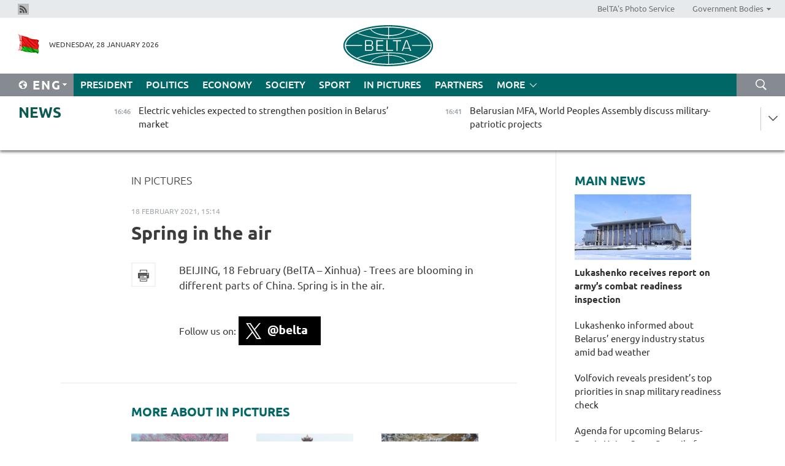

--- FILE ---
content_type: text/html; charset=UTF-8
request_url: https://eng.belta.by/fotoreportage/view/spring-in-the-air-137579-2021/
body_size: 11170
content:
    
    	<!DOCTYPE HTML>
	<html lang="en-EN" prefix="og: http://ogp.me/ns#">
	<head  prefix="article: https://ogp.me/ns/article#">
		<title>Spring in the air | In Pictures | Belarus News | Belarusian news | Belarus today | news in Belarus | Minsk news | BELTA</title>
		<meta http-equiv="Content-Type" content="text/html; charset=utf-8">
                <meta name="viewport" content="width=device-width">
		<link rel="stylesheet" href="/styles/general_styles.css" type="text/css">
                                <link rel="stylesheet" href="/styles/styles2.css?1769608674" type="text/css">
                                <link rel="stylesheet" href="/styles/styles.css?1769608674" type="text/css">
                <link rel="stylesheet" href="/styles/tr_styles.css" type="text/css">
                            <link rel="icon" href="/desimages/fav.png" type="image/png">
		<meta name="keywords" content="">
		<meta name="description" content="В различных районах Китая зацветают деревья, а в воздухе чувствуется дыхание весны.">
                
                 <link rel = "canonical" href="https://eng.belta.by/fotoreportage/view/spring-in-the-air-137579-2021/">
                 
	                    <meta property="og:locale" content="en_EN">
	        	        	<meta property="og:site_name" content="Belarusian Telegraph Agency" />
	        	        	<meta property="og:title" content="Spring in the air" />
	        	        	<meta property="og:type" content="article" />
	        	        	<meta property="og:url" content="https://eng.belta.by/fotoreportage/view/spring-in-the-air-137579-2021" />
	        	        	<meta property="og:image" content="https://eng.belta.by/desimages/og_image.png" />
	        	        	<meta property="og:description" content="В различных районах Китая зацветают деревья, а в воздухе чувствуется дыхание весны." />
	        	        	<meta property="og:section" content="In Pictures" />
	        	        	<meta property="article:published_time" content="2021-02-18 15:14:00" />
	        	        	<meta property="article:modified_time" content="2021-02-18 15:30:14" />
	        	    		                        <!-- Yandex.Metrika informer -->
<a href="https://metrika.yandex.by/stat/?id=15029098&amp;from=informer"
target="_blank" rel="nofollow"><img src="https://informer.yandex.ru/informer/15029098/1_1_FFFFFFFF_EFEFEFFF_0_pageviews"
style="width:80px; height:15px; border:0; display:none" alt="Яндекс.Метрика" title="Яндекс.Метрика: данные за сегодня (просмотры)" class="ym-advanced-informer" data-cid="15029098" data-lang="ru" /></a>
<!-- /Yandex.Metrika informer -->

<!-- Yandex.Metrika counter -->
<script type="text/javascript" >
   (function(m,e,t,r,i,k,a){m[i]=m[i]||function(){(m[i].a=m[i].a||[]).push(arguments)};
   m[i].l=1*new Date();
   for (var j = 0; j < document.scripts.length; j++) {if (document.scripts[j].src === r) { return; }}
   k=e.createElement(t),a=e.getElementsByTagName(t)[0],k.async=1,k.src=r,a.parentNode.insertBefore(k,a)})
   (window, document, "script", "https://mc.yandex.ru/metrika/tag.js", "ym");

   ym(15029098, "init", {
        clickmap:true,
        trackLinks:true,
        accurateTrackBounce:true,
        webvisor:true
   });
</script>
<noscript><div><img src="https://mc.yandex.ru/watch/15029098" style="position:absolute; left:-9999px;" alt="" /></div></noscript>
<!-- /Yandex.Metrika counter -->

            
                        <meta name="google-site-verification" content="Dd8uWU7VCf77OeeHXR5DHMQmZ-7j6FLk_JRDg71UqnQ" />

            
                        <!-- Google tag (gtag.js) -->
<script async src="https://www.googletagmanager.com/gtag/js?id=G-K0P01QFRKH"></script>
<script>
  window.dataLayer = window.dataLayer || [];
  function gtag(){dataLayer.push(arguments);}
  gtag('js', new Date());

  gtag('config', 'G-K0P01QFRKH');
</script>

            
        

                                                                	</head>
	
	<body>

                
        <a id="top"></a>

    <div class="all   ">
        <div class="ban_main_top">
            
        </div>
        <div class="top_line">
	                <div class="social_icons">
                                          <a href="/rss" title="Rss"  target ="_self" onmouseover="this.children[0].src='https://eng.belta.by/images/storage/banners/000015_e75332d9759a535dbd02582b38240ace_work.jpg'" onmouseout="this.children[0].src='https://eng.belta.by/images/storage/banners/000015_06c67faab12793f011de90a38aef8cf1_work.jpg'">
                    <img src="https://eng.belta.by/images/storage/banners/000015_06c67faab12793f011de90a38aef8cf1_work.jpg" alt="Rss" title="Rss" />
                </a>
                        </div>
    
	        <script>
        var scroll_items = Array();
    </script>
<div class="projects_menu">
	
                    <div class="projects_menu_item " id="pr_el_97"><a target="_blank"  href="https://photobelta.by"  title="BelTA&#039;s Photo Service" >
            <span>BelTA&#039;s Photo Service</span>    </a>
            </div>
	
                    <div class="projects_menu_item projects_menu_drop" id="pr_el_105"><a   href="https://eng.belta.by/"  title="Government Bodies" >
            <span>Government Bodies</span>    </a>
                    <script>
                var scroll_pr_m = "pr_m_105";
                scroll_items[scroll_items.length] = "pr_m_105";
            </script>
          <div class="projects_menu_s" id="pr_m_105">  
           	
                <div class="pr_menu_s_item">
                                                                                                                        <a target="_blank"   href="https://president.gov.by/en" title="President of the Republic of Belarus" >President of the Republic of Belarus</a>
                        
                                    </div>
            	
                <div class="pr_menu_s_item">
                                                                                                                        <a target="_blank"   href="https://www.government.by/en/" title="The Council of Ministers of the Republic of Belarus" >The Council of Ministers of the Republic of Belarus</a>
                        
                                    </div>
            	
                <div class="pr_menu_s_item">
                                                                                                                        <a target="_blank"   href="https://sovrep.gov.by" title="The Council of the Republic of the National Assembly of the Republic of Belarus" >The Council of the Republic of the National Assembly of the Republic of Belarus</a>
                        
                                    </div>
            	
                <div class="pr_menu_s_item">
                                                                                                                        <a target="_blank"   href="https://house.gov.by/en/" title="The House of Representatives of the National Assembly of the Republic of Belarus" >The House of Representatives of the National Assembly of the Republic of Belarus</a>
                        
                                    </div>
            	
                <div class="pr_menu_s_item">
                                                                                                                        <a target="_blank"   href="https://www.kc.gov.by/en/" title="The Constitutional Court of the Republic of Belarus" >The Constitutional Court of the Republic of Belarus</a>
                        
                                    </div>
            	
                <div class="pr_menu_s_item">
                                                                                                                        <a target="_blank"   href="https://court.gov.by" title="The Supreme Court of the Republic of Belarus" >The Supreme Court of the Republic of Belarus</a>
                        
                                    </div>
            	
                <div class="pr_menu_s_item">
                                                                                                                        <a target="_blank"   href="https://www.kgk.gov.by/en" title="The State Control Committee of the Republic of Belarus" >The State Control Committee of the Republic of Belarus</a>
                        
                                    </div>
            	
                <div class="pr_menu_s_item">
                                                                                                                        <a target="_blank"   href="https://www.prokuratura.gov.by/en/" title="The Prosecutor General’s Office of the Republic of Belarus" >The Prosecutor General’s Office of the Republic of Belarus</a>
                        
                                    </div>
            	
                <div class="pr_menu_s_item">
                                                                                                                        <a target="_blank"   href="https://www.nbrb.by/engl" title="The National Bank of the Republic of Belarus" >The National Bank of the Republic of Belarus</a>
                        
                                    </div>
            	
                <div class="pr_menu_s_item">
                                                                                                                        <a target="_blank"   href="https://mas.gov.by/" title="Ministry of Architecture and Construction" >Ministry of Architecture and Construction</a>
                        
                                    </div>
            	
                <div class="pr_menu_s_item">
                                                                                                                        <a target="_blank"   href="https://mvd.gov.by/ru" title="Ministry of the Interior" >Ministry of the Interior</a>
                        
                                    </div>
            	
                <div class="pr_menu_s_item">
                                                                                                                        <a target="_blank"   href="https://minzdrav.gov.by/en/" title="Ministry of Health" >Ministry of Health</a>
                        
                                    </div>
            	
                <div class="pr_menu_s_item">
                                                                                                                        <a target="_blank"   href="https://www.mjkx.gov.by" title="Ministry of Housing and Communal Services" >Ministry of Housing and Communal Services</a>
                        
                                    </div>
            	
                <div class="pr_menu_s_item">
                                                                                                                        <a target="_blank"   href="https://mfa.gov.by/en/" title="Ministry of Foreign Affairs" >Ministry of Foreign Affairs</a>
                        
                                    </div>
            	
                <div class="pr_menu_s_item">
                                                                                                                        <a target="_blank"   href="http://mininform.gov.by/en/" title="Ministry of Information" >Ministry of Information</a>
                        
                                    </div>
            	
                <div class="pr_menu_s_item">
                                                                                                                        <a target="_blank"   href="https://www.nalog.gov.by" title="Ministry of Taxes and Duties" >Ministry of Taxes and Duties</a>
                        
                                    </div>
            	
                <div class="pr_menu_s_item">
                                                                                                                        <a target="_blank"   href="https://www.kultura.by" title="Ministry of Culture" >Ministry of Culture</a>
                        
                                    </div>
            	
                <div class="pr_menu_s_item">
                                                                                                                        <a target="_blank"   href="https://www.mlh.gov.by/en/" title="Ministry of Forestry" >Ministry of Forestry</a>
                        
                                    </div>
            	
                <div class="pr_menu_s_item">
                                                                                                                        <a target="_blank"   href="https://www.mil.by/en/" title="Ministry of Defense" >Ministry of Defense</a>
                        
                                    </div>
            	
                <div class="pr_menu_s_item">
                                                                                                                        <a target="_blank"   href="https://edu.gov.by/en-uk/" title="Ministry of Education" >Ministry of Education</a>
                        
                                    </div>
            	
                <div class="pr_menu_s_item">
                                                                                                                        <a target="_blank"   href="https://minpriroda.gov.by/en/" title="Ministry of Natural Resources and Environmental Protection" >Ministry of Natural Resources and Environmental Protection</a>
                        
                                    </div>
            	
                <div class="pr_menu_s_item">
                                                                                                                        <a target="_blank"   href="https://minprom.gov.by" title="Ministry of Industry" >Ministry of Industry</a>
                        
                                    </div>
            	
                <div class="pr_menu_s_item">
                                                                                                                        <a target="_blank"   href="https://www.mpt.gov.by/en/" title="Ministry of Communications and Informatization" >Ministry of Communications and Informatization</a>
                        
                                    </div>
            	
                <div class="pr_menu_s_item">
                                                                                                                        <a target="_blank"   href="https://www.mshp.gov.by/en/" title="Ministry of Agriculture and Food" >Ministry of Agriculture and Food</a>
                        
                                    </div>
            	
                <div class="pr_menu_s_item">
                                                                                                                        <a target="_blank"   href="https://mst.gov.by/en" title="Ministry of Sports" >Ministry of Sports</a>
                        
                                    </div>
            	
                <div class="pr_menu_s_item">
                                                                                                                        <a target="_blank"   href="https://www.mart.gov.by" title="Ministry of Antimonopoly Regulation and Trade" >Ministry of Antimonopoly Regulation and Trade</a>
                        
                                    </div>
            	
                <div class="pr_menu_s_item">
                                                                                                                        <a target="_blank"   href="https://www.mintrans.gov.by/en/" title="Ministry of Transport and Communications" >Ministry of Transport and Communications</a>
                        
                                    </div>
            	
                <div class="pr_menu_s_item">
                                                                                                                        <a target="_blank"   href="https://www.mintrud.gov.by" title="Ministry of Labor and Social Protection" >Ministry of Labor and Social Protection</a>
                        
                                    </div>
            	
                <div class="pr_menu_s_item">
                                                                                                                        <a target="_blank"   href="https://mchs.gov.by/en/" title="Ministry for Emergency Situations" >Ministry for Emergency Situations</a>
                        
                                    </div>
            	
                <div class="pr_menu_s_item">
                                                                                                                        <a target="_blank"   href="https://www.minfin.gov.by/en/" title="Ministry of Finance" >Ministry of Finance</a>
                        
                                    </div>
            	
                <div class="pr_menu_s_item">
                                                                                                                        <a target="_blank"   href="https://economy.gov.by/en/" title="Ministry of Economy" >Ministry of Economy</a>
                        
                                    </div>
            	
                <div class="pr_menu_s_item">
                                                                                                                        <a target="_blank"   href="https://www.minenergo.gov.by" title="Ministry of Energy" >Ministry of Energy</a>
                        
                                    </div>
            	
                <div class="pr_menu_s_item">
                                                                                                                        <a target="_blank"   href="https://minjust.gov.by/en/" title="Ministry of Justice" >Ministry of Justice</a>
                        
                                    </div>
            	
                <div class="pr_menu_s_item">
                                                                                                                        <a target="_blank"   href="https://www.gki.gov.by/en/" title="State Committee on Property" >State Committee on Property</a>
                        
                                    </div>
            	
                <div class="pr_menu_s_item">
                                                                                                                        <a target="_blank"   href="https://www.gknt.gov.by/en/" title="State Committee on Science and Technology" >State Committee on Science and Technology</a>
                        
                                    </div>
            	
                <div class="pr_menu_s_item">
                                                                                                                        <a target="_blank"   href="https://www.gosstandart.gov.by/en/" title="State Committee for Standardization" >State Committee for Standardization</a>
                        
                                    </div>
            	
                <div class="pr_menu_s_item">
                                                                                                                        <a target="_blank"   href="https://gpk.gov.by/en/" title="State Border Committee" >State Border Committee</a>
                        
                                    </div>
            	
                <div class="pr_menu_s_item">
                                                                                                                        <a target="_blank"   href="https://www.gtk.gov.by/eng/" title="State Customs Committee" >State Customs Committee</a>
                        
                                    </div>
            	
                <div class="pr_menu_s_item">
                                                                                                                        <a target="_blank"   href="https://www.belstat.gov.by/en/" title="National Statistical Committee" >National Statistical Committee</a>
                        
                                    </div>
            	
                <div class="pr_menu_s_item">
                                                                                                                        <a target="_blank"   href="https://sk.gov.by/en/" title="Investigative Committee" >Investigative Committee</a>
                        
                                    </div>
            	
                <div class="pr_menu_s_item">
                                                                                                                        <a target="_blank"   href="https://brest-region.gov.by/en/" title="Brest Oblast Executive Committee" >Brest Oblast Executive Committee</a>
                        
                                    </div>
            	
                <div class="pr_menu_s_item">
                                                                                                                        <a target="_blank"   href="https://vitebsk-region.gov.by/en/" title="Vitebsk Oblast Executive Committee" >Vitebsk Oblast Executive Committee</a>
                        
                                    </div>
            	
                <div class="pr_menu_s_item">
                                                                                                                        <a target="_blank"   href="https://gomel-region.gov.by/en/" title="Gomel Oblast Executive Committee" >Gomel Oblast Executive Committee</a>
                        
                                    </div>
            	
                <div class="pr_menu_s_item">
                                                                                                                        <a target="_blank"   href="https://grodno-region.gov.by" title="Grodno Oblast Executive Committee" >Grodno Oblast Executive Committee</a>
                        
                                    </div>
            	
                <div class="pr_menu_s_item">
                                                                                                                        <a target="_blank"   href="https://eng.minsk-region.gov.by" title="Minsk Oblast Executive Committee" >Minsk Oblast Executive Committee</a>
                        
                                    </div>
            	
                <div class="pr_menu_s_item">
                                                                                                                        <a target="_blank"   href="https://mogilev-region.gov.by" title="Mogilev Oblast Executive Committee" >Mogilev Oblast Executive Committee</a>
                        
                                    </div>
            	
                <div class="pr_menu_s_item">
                                                                                                                        <a target="_blank"   href="https://minsk.gov.by/en/" title="Minsk City Executive Committee" >Minsk City Executive Committee</a>
                        
                                    </div>
                       </div> 
            </div>
</div>

     
        </div>
        <div class="header">
            <div class="header_date">
                                            <a class="header_flag" href="https://eng.belta.by" title="Flag"  target ="_self">
                <img 
                    src="https://eng.belta.by/images/storage/banners/000205_a31067f5f47a6d3dd1198811096c7f92_work.jpg" 
                    alt="Flag" 
                    title="Flag" 
                                    />
            </a>
            
                Wednesday, 28 January 2026
            </div>
	            	        <div class="logo">
            
                                                                    <a href="/" title="Belarusian Telegraph Agency"  target ="_self">
                            <span class="logo_img"><img src="https://eng.belta.by/images/storage/banners/000016_c6fefed385e51552b15905774bf48fbf_work.jpg" alt="Belarusian Telegraph Agency" title="Belarusian Telegraph Agency" /></span>
                                                    </a>
                                                        </div>
    
            <div class="weather_currency">
                <div class="weather_currency_inner">
                
	 	
                </div>
	    
            </div>
        </div>
    <div class="menu_line" >

	    <div class="main_langs" id="main_langs">
            <div class="main_langs_inner" id="main_langs_inner">
	
                                                    	
                                    <div class="main_lang_item" ><a target="_blank"   href="https://belta.by" title="Рус" >Рус</a></div>
        	
                                    <div class="main_lang_item" ><a target="_blank"   href="https://blr.belta.by" title="Бел" >Бел</a></div>
        	
                                    <div class="main_lang_item" ><a target="_blank"   href="https://pol.belta.by/" title="Pl" >Pl</a></div>
        	
                                    <div class="main_lang_item" ><a target="_blank"   href="https://deu.belta.by/" title="Deu" >Deu</a></div>
        	
                                    <div class="main_lang_item" ><a target="_blank"   href="https://esp.belta.by/" title="Esp" >Esp</a></div>
        	
                                    <div class="main_lang_item" ><a target="_blank"   href="https://chn.belta.by/" title="中文" >中文</a></div>
        </div>
<div class="main_lang_item main_lang_selected" ><a   href="https://eng.belta.by/" title="Eng">Eng</a></div>
</div>
		

	       <div class="h_menu_fp" id="h_menu_fp" >
    <div class="h_menu_title" id="h_menu_title">
                Menu
    </div>
            <div class="h_menu_s" id="h_menu_s"></div>
        <div class="menu_more">
            <div class="menu_more_title" id="h_menu_more" >More </div>
                    <div id="h_menu" class="h_menu">
                <div class="content_all_margin">
	                        <div class="menu_els" id="h_menu_line_1">
                                                            <div class="menu_item " id="h_menu_item_1_1">
                            <a   href="https://eng.belta.by/president/" title="President">President</a>
                        </div>
                                                                                <div class="menu_item " id="h_menu_item_1_2">
                            <a   href="https://eng.belta.by/politics/" title="Politics">Politics</a>
                        </div>
                                                                                <div class="menu_item " id="h_menu_item_1_3">
                            <a   href="https://eng.belta.by/economics/" title="Economy">Economy</a>
                        </div>
                                                                                <div class="menu_item " id="h_menu_item_1_4">
                            <a   href="https://eng.belta.by/society/" title="Society">Society</a>
                        </div>
                                                                                <div class="menu_item " id="h_menu_item_1_5">
                            <a   href="https://eng.belta.by/sport/" title="Sport">Sport</a>
                        </div>
                                                                                <div class="menu_item menu_item_selected" id="h_menu_item_1_6">
                            <a   href="https://eng.belta.by/fotoreportage/" title="In Pictures">In Pictures</a>
                        </div>
                                                                                <div class="menu_item " id="h_menu_item_1_7">
                            <a   href="https://eng.belta.by/partner_news/" title="Partners">Partners</a>
                        </div>
                                                </div>
                                            <div class="menu_els" id="h_menu_line_2">
                                                            <div class="menu_item " id="h_menu_item_2_1">
                            <a   href="https://eng.belta.by/photonews/" title="Daily Snapshot">Daily Snapshot</a>
                        </div>
                                                                                <div class="menu_item " id="h_menu_item_2_2">
                            <a   href="https://eng.belta.by/video/" title="Video">Video</a>
                        </div>
                                                </div>
                                            <div class="menu_els" id="h_menu_line_3">
                                                            <div class="menu_item " id="h_menu_item_3_1">
                            <a   href="https://eng.belta.by/about_company/" title="About BelTA">About BelTA</a>
                        </div>
                                                                                <div class="menu_item " id="h_menu_item_3_2">
                            <a   href="https://eng.belta.by/products/" title="Products and services">Products and services</a>
                        </div>
                                                                                <div class="menu_item " id="h_menu_item_3_3">
                            <a   href="https://eng.belta.by/subscription/" title="Subscription">Subscription</a>
                        </div>
                                                                                <div class="menu_item " id="h_menu_item_3_4">
                            <a   href="https://eng.belta.by/contacts/" title="Contact us">Contact us</a>
                        </div>
                                                </div>
                                            <div class="menu_els" id="h_menu_line_4">
                                                            <div class="menu_item " id="h_menu_item_4_1">
                            <a   href="https://eng.belta.by/opinions/" title="Experts">Experts</a>
                        </div>
                                                </div>
                            </div>
       
    </div>
                    </div>
           </div>            
	


	
    
    
	    <div class="search_btn" onclick="open_search('search')"></div>
<form action="/search/getResultsForPeriod/" id="search">
    <input type="text" name="query" value="" placeholder="Search website" class="search_edit"/>
    <input type="submit" value="Search" class="search_submit" />
    <div class="clear"></div>
        <div class="fp_search_where">
        <span id="fp_search_where">Search where:</span>
            <input type="radio" name="group" value="0" id="group_0"/><label for="group_0">Search everywhere</label>
                            </div>
       <div class="fp_search_where">
        <span id="fp_search_when">In period</span>
            <input type="radio" name="period" value="0" id="period_0"/><label for="period_0">Entire period</label>
            <input type="radio" name="period" value="1" id="period_1"/><label for="period_1">Entire day</label>
            <input type="radio" name="period" value="2" id="period_2"/><label for="period_2">Entire week</label>
            <input type="radio" name="period" value="3" id="period_3"/><label for="period_3">Entire month</label>
            <input type="radio" name="period" value="4" id="period_4"/><label for="period_4">Entire year</label>
                </div>
    <div class="search_close close_btn" onclick="close_search('search')"></div>
</form>
   

    </div>
    <div class="top_lenta_inner">
  <div class="top_lenta">
    <a href="/" title="Back to main" class="tl_logo"></a>
    <div class="tl_title">
                    <a href="https://eng.belta.by/all_news" title="News">News</a>
            </div>
                            <div class="tl_inner" id="tl_inner">
        
        <div class="tl_item">
	        	            	        	                                                                        	                	                                <a  href="https://eng.belta.by/economics/view/electric-vehicles-expected-to-strengthen-position-in-belarus-market-176278-2026/"   title="Electric vehicles expected to strengthen position in Belarus’ market">
                    <span class="tl_date">
                                                                                                <span>16:46</span>
                    </span>
                    <span class="tl_news">Electric vehicles expected to strengthen position in Belarus’ market</span>
                    <span class="tl_node">Economy</span>
                </a>
        </div>
        
        <div class="tl_item">
	        	            	        	                                                                        	                	                                <a  href="https://eng.belta.by/politics/view/belarusian-mfa-world-peoples-assembly-discuss-military-patriotic-projects-176284-2026/"   title="Belarusian MFA, World Peoples Assembly discuss military-patriotic projects ">
                    <span class="tl_date">
                                                                                                <span>16:41</span>
                    </span>
                    <span class="tl_news">Belarusian MFA, World Peoples Assembly discuss military-patriotic projects </span>
                    <span class="tl_node">Politics</span>
                </a>
        </div>
        
        <div class="tl_item">
	        	            	        	                                                                        	                	                                <a  href="https://eng.belta.by/sport/view/following-her-parents-footsteps-xenia-bjrndalen-secures-spot-in-snow-sniper-final-in-minsk-176282-2026/"   title="Following her parents’ footsteps: Xenia Bjørndalen secures spot in Snow Sniper final in Minsk">
                    <span class="tl_date">
                                                                                                <span>16:23</span>
                    </span>
                    <span class="tl_news">Following her parents’ footsteps: Xenia Bjørndalen secures spot in Snow Sniper final in Minsk</span>
                    <span class="tl_node">Sport</span>
                </a>
        </div>
        
        <div class="tl_item">
	        	            	        	                                                                        	                	                                <a  href="https://eng.belta.by/politics/view/agenda-for-upcoming-belarus-russia-union-state-council-of-ministers-meeting-discussed-in-minsk-176281-2026/"   title="Agenda for upcoming Belarus-Russia Union State Council of Ministers meeting discussed in Minsk">
                    <span class="tl_date">
                                                                                                <span>16:19</span>
                    </span>
                    <span class="tl_news">Agenda for upcoming Belarus-Russia Union State Council of Ministers meeting discussed in Minsk</span>
                    <span class="tl_node">Politics</span>
                </a>
        </div>
        
        <div class="tl_item">
	        	            	        	                                                                        	                	                                <a  href="https://eng.belta.by/president/view/lukashenko-informed-about-belarus-energy-industry-status-amid-bad-weather-176279-2026/"   title="Lukashenko informed about Belarus’ energy industry status amid bad weather">
                    <span class="tl_date">
                                                                                                <span>15:58</span>
                    </span>
                    <span class="tl_news">Lukashenko informed about Belarus’ energy industry status amid bad weather</span>
                    <span class="tl_node">President</span>
                </a>
        </div>
        
        <div class="tl_item">
	        	            	        	                                                                        	                	                                <a  href="https://eng.belta.by/economics/view/belarus-car-market-up-14-in-2025-176276-2026/"   title="Belarus’ car market up 14% in 2025">
                    <span class="tl_date">
                                                                                                <span>15:39</span>
                    </span>
                    <span class="tl_news">Belarus’ car market up 14% in 2025</span>
                    <span class="tl_node">Economy</span>
                </a>
        </div>
        
        <div class="tl_item">
	        	            	        	                                                                        	                	                                <a  href="https://eng.belta.by/society/view/history-in-letters-exhibition-dedicated-to-siege-of-leningrad-on-display-in-minsk-176265-2026/"   title="History in letters: Exhibition dedicated to siege of Leningrad on display in Minsk
   
 ">
                    <span class="tl_date">
                                                                                                <span>15:16</span>
                    </span>
                    <span class="tl_news">History in letters: Exhibition dedicated to siege of Leningrad on display in Minsk
   
 </span>
                    <span class="tl_node">Society</span>
                </a>
        </div>
        
        <div class="tl_item">
	        	            	        	                                                                        	                	                                <a  href="https://eng.belta.by/politics/view/belarus-pays-close-attention-to-interparliamentary-contacts-with-algeria-176275-2026/"   title="Belarus pays close attention to interparliamentary contacts with Algeria">
                    <span class="tl_date">
                                                                                                <span>14:45</span>
                    </span>
                    <span class="tl_news">Belarus pays close attention to interparliamentary contacts with Algeria</span>
                    <span class="tl_node">Politics</span>
                </a>
        </div>
        
        <div class="tl_item">
	        	            	        	                                                                        	                	                                <a  href="https://eng.belta.by/politics/view/lukashevich-receives-copies-of-credentials-from-palestinian-ambassador-176274-2026/"   title="Lukashevich receives copies of credentials from Palestinian ambassador">
                    <span class="tl_date">
                                                                                                <span>14:17</span>
                    </span>
                    <span class="tl_news">Lukashevich receives copies of credentials from Palestinian ambassador</span>
                    <span class="tl_node">Politics</span>
                </a>
        </div>
        
        <div class="tl_item">
	        	            	        	                                                                        	                	                                <a  href="https://eng.belta.by/society/view/belarusian-recipe-that-won-american-hearts-argentinas-daily-runs-a-feature-on-belarus-signature-dish-176273-2026/"   title="
  
  ‘Belarusian recipe that won American hearts’: Argentina’s daily runs a feature on Belarus’ signature dish  
     
 ">
                    <span class="tl_date">
                                                                                                <span>14:02</span>
                    </span>
                    <span class="tl_news">
  
  ‘Belarusian recipe that won American hearts’: Argentina’s daily runs a feature on Belarus’ signature dish  
     
 </span>
                    <span class="tl_node">Society</span>
                </a>
        </div>
        
        <div class="tl_item">
	        	            	        	                                                                        	                	                                <a  href="https://eng.belta.by/society/view/volfovich-combat-readiness-inspection-will-drive-army-modernization-176272-2026/"   title="Volfovich: Combat readiness inspection will drive army modernization">
                    <span class="tl_date">
                                                                                                <span>13:30</span>
                    </span>
                    <span class="tl_news">Volfovich: Combat readiness inspection will drive army modernization</span>
                    <span class="tl_node">Society</span>
                </a>
        </div>
        
        <div class="tl_item">
	        	            	        	                                                                        	                	                                <a  href="https://eng.belta.by/society/view/volfovich-belarus-army-applies-russian-special-military-operation-experience-in-training-176270-2026/"   title="Volfovich: Belarus’ army applies Russian special military operation experience in training">
                    <span class="tl_date">
                                                                                                <span>13:13</span>
                    </span>
                    <span class="tl_news">Volfovich: Belarus’ army applies Russian special military operation experience in training</span>
                    <span class="tl_node">Society</span>
                </a>
        </div>
        
        <div class="tl_item">
	        	            	        	                                                                        	                	                                <a  href="https://eng.belta.by/economics/view/belarusian-pm-tours-new-maz-bus-plant-176269-2026/"   title="Belarusian PM tours new MAZ bus plant">
                    <span class="tl_date">
                                                                                                <span>13:09</span>
                    </span>
                    <span class="tl_news">Belarusian PM tours new MAZ bus plant</span>
                    <span class="tl_node">Economy</span>
                </a>
        </div>
        
        <div class="tl_item">
	        	            	        	                                                                        	                	                                <a  href="https://eng.belta.by/society/view/belarus-china-to-step-up-cooperation-in-standardization-176262-2026/"   title="Belarus, China to step up cooperation in standardization">
                    <span class="tl_date">
                                                                                                <span>13:08</span>
                    </span>
                    <span class="tl_news">Belarus, China to step up cooperation in standardization</span>
                    <span class="tl_node">Society</span>
                </a>
        </div>
        
        <div class="tl_item">
	        	            	        	                                                                        	                	                                <a  href="https://eng.belta.by/society/view/volfovich-reveals-presidents-top-priorities-in-snap-military-readiness-check-176268-2026/"   title="Volfovich reveals president’s top priorities in snap military readiness check">
                    <span class="tl_date">
                                                                                                <span>13:07</span>
                    </span>
                    <span class="tl_news">Volfovich reveals president’s top priorities in snap military readiness check</span>
                    <span class="tl_node">Society</span>
                </a>
        </div>
        
        <div class="tl_item">
	        	            	        	                                                                        	                	                                <a  href="https://eng.belta.by/society/view/volfovich-belarus-counters-western-militarization-with-strategic-deterrence-176267-2026/"   title="Volfovich: Belarus counters Western militarization with strategic deterrence ">
                    <span class="tl_date">
                                                                                                <span>13:06</span>
                    </span>
                    <span class="tl_news">Volfovich: Belarus counters Western militarization with strategic deterrence </span>
                    <span class="tl_node">Society</span>
                </a>
        </div>
        
        <div class="tl_item">
	        	            	        	                                                                        	                	                                <a  href="https://eng.belta.by/president/view/lukashenko-receives-report-on-armys-combat-readiness-inspection-176266-2026/"   title="Lukashenko receives report on army’s combat readiness inspection">
                    <span class="tl_date">
                                                                                                <span>12:57</span>
                    </span>
                    <span class="tl_news">Lukashenko receives report on army’s combat readiness inspection</span>
                    <span class="tl_node">President</span>
                </a>
        </div>
        
        <div class="tl_item">
	        	            	        	                                                                        	                	                                <a  href="https://eng.belta.by/politics/view/cis-executive-committee-world-peoples-assembly-sign-memorandum-of-cooperation-176264-2026/"   title="CIS Executive Committee, World Peoples Assembly sign memorandum of cooperation">
                    <span class="tl_date">
                                                                                                <span>12:47</span>
                    </span>
                    <span class="tl_news">CIS Executive Committee, World Peoples Assembly sign memorandum of cooperation</span>
                    <span class="tl_node">Politics</span>
                </a>
        </div>
        
        <div class="tl_item">
	        	            	        	                                                                        	                	                                <a  href="https://eng.belta.by/partner_news/view/computing-power-woven-into-hair-thin-fibers-paving-way-for-smart-clothes-brain-implants-176258-2026/"   title="Computing power woven into hair-thin fibers, paving way for smart clothes, brain implants ">
                    <span class="tl_date">
                                                                                                <span>12:44</span>
                    </span>
                    <span class="tl_news">Computing power woven into hair-thin fibers, paving way for smart clothes, brain implants </span>
                    <span class="tl_node">Partners</span>
                </a>
        </div>
        
        <div class="tl_item">
	        	            	        	                                                                        	                	                                <a  href="https://eng.belta.by/economics/view/russian-parliament-ratifies-agreement-with-belarus-on-restructuring-state-loan-payments-176263-2026/"   title="Russian Parliament ratifies agreement with Belarus on restructuring state loan payments">
                    <span class="tl_date">
                                                                                                <span>12:32</span>
                    </span>
                    <span class="tl_news">Russian Parliament ratifies agreement with Belarus on restructuring state loan payments</span>
                    <span class="tl_node">Economy</span>
                </a>
        </div>
        
        <div class="tl_item">
	        	            	        	                                                                        	                	                                <a  href="https://eng.belta.by/politics/view/russian-parliament-ratifies-agreement-with-belarus-on-protecting-citizens-from-unjust-international-176261-2026/"   title="Russian Parliament ratifies agreement with Belarus on protecting citizens from unjust international prosecution">
                    <span class="tl_date">
                                                                                                <span>12:03</span>
                    </span>
                    <span class="tl_news">Russian Parliament ratifies agreement with Belarus on protecting citizens from unjust international prosecution</span>
                    <span class="tl_node">Politics</span>
                </a>
        </div>
        
        <div class="tl_item">
	        	            	        	                                                                        	                	                                <a  href="https://eng.belta.by/politics/view/breakthroughs-in-belarus-russia-union-state-information-security-announced-176259-2026/"   title="Breakthroughs in Belarus-Russia Union State information security announced">
                    <span class="tl_date">
                                                                                                <span>11:51</span>
                    </span>
                    <span class="tl_news">Breakthroughs in Belarus-Russia Union State information security announced</span>
                    <span class="tl_node">Politics</span>
                </a>
        </div>
        
        <div class="tl_item">
	        	            	        	                                                                        	                	                                <a  href="https://eng.belta.by/society/view/path-to-forest-jerusalem-novogrudok-museum-keeps-memory-of-ghetto-escape-176253-2026/"   title="From ghetto to ‘Forest Jerusalem’ sanctuary: Novogrudok museum guards memory of ghetto escape">
                    <span class="tl_date">
                                                                                                <span>11:30</span>
                    </span>
                    <span class="tl_news">From ghetto to ‘Forest Jerusalem’ sanctuary: Novogrudok museum guards memory of ghetto escape</span>
                    <span class="tl_node">Society</span>
                </a>
        </div>
        
        <div class="tl_item">
	        	            	        	                                                                        	                	                                <a  href="https://eng.belta.by/society/view/deal-for-total-secrecy-whats-happening-in-the-ukraine-peace-talks-176257-2026/"   title="Deal for total secrecy. What’s happening in the Ukraine peace talks?">
                    <span class="tl_date">
                                                                                                <span>11:21</span>
                    </span>
                    <span class="tl_news">Deal for total secrecy. What’s happening in the Ukraine peace talks?</span>
                    <span class="tl_node">Society</span>
                </a>
        </div>
        
        <div class="tl_item">
	        	            	        	                                                                        	                	                                <a  href="https://eng.belta.by/partner_news/view/russia-creates-material-to-protect-spacecraft-from-radiation-176256-2026/"   title="Russia creates material to protect spacecraft from radiation  ">
                    <span class="tl_date">
                                                                                                <span>11:07</span>
                    </span>
                    <span class="tl_news">Russia creates material to protect spacecraft from radiation  </span>
                    <span class="tl_node">Partners</span>
                </a>
        </div>
        
        <div class="tl_item">
	        	            	        	                                                                        	                	                                <a  href="https://eng.belta.by/economics/view/survey-belarusian-industrial-executives-anticipate-rising-demand-higher-output-176255-2026/"   title="Survey: Belarusian industrial executives anticipate rising demand, higher output">
                    <span class="tl_date">
                                                                                                <span>10:39</span>
                    </span>
                    <span class="tl_news">Survey: Belarusian industrial executives anticipate rising demand, higher output</span>
                    <span class="tl_node">Economy</span>
                </a>
        </div>
        
        <div class="tl_item">
	        	            	        	                                                                        	                	                                <a  href="https://eng.belta.by/partner_news/view/dubai-media-city-marks-25-years-of-pioneering-innovation-176252-2026/"   title="Dubai Media City marks 25 years of pioneering innovation ">
                    <span class="tl_date">
                                                                                                <span>10:20</span>
                    </span>
                    <span class="tl_news">Dubai Media City marks 25 years of pioneering innovation </span>
                    <span class="tl_node">Partners</span>
                </a>
        </div>
        
        <div class="tl_item">
	        	            	        	                                                                        	                	                                <a  href="https://eng.belta.by/society/view/minsk-trial-vs-nuremberg-historian-points-out-crucial-differences-176254-2026/"   title="Minsk trial vs. Nuremberg: Historian points out crucial differences">
                    <span class="tl_date">
                                                                                                <span>10:04</span>
                    </span>
                    <span class="tl_news">Minsk trial vs. Nuremberg: Historian points out crucial differences</span>
                    <span class="tl_node">Society</span>
                </a>
        </div>
        
        <div class="tl_item">
	        	            	        	                                                                        	                	                                <a  href="https://eng.belta.by/society/view/board-of-peace-welcomes-belarus-as-founding-member-176250-2026/"   title="Board of Peace welcomes Belarus as founding member">
                    <span class="tl_date">
                                                                                                <span>09:33</span>
                    </span>
                    <span class="tl_news">Board of Peace welcomes Belarus as founding member</span>
                    <span class="tl_node">Society</span>
                </a>
        </div>
        
        <div class="tl_item">
	        	            	        	                                                                        	                	                                <a  href="https://eng.belta.by/partner_news/view/sealed-bronze-reliquary-cross-restored-after-discovery-in-central-turkiye-176251-2026/"   title="Sealed bronze reliquary cross restored after discovery in central Türkiye ">
                    <span class="tl_date">
                                                                                                <span>09:13</span>
                    </span>
                    <span class="tl_news">Sealed bronze reliquary cross restored after discovery in central Türkiye </span>
                    <span class="tl_node">Partners</span>
                </a>
        </div>
        <a class="all_news" href="https://eng.belta.by/all_news" title="All news">All news</a> 
    </div>
    <div class="tl_arrow" title="" id="tl_arrow"></div>
    <a class="all_news main_left_col" href="https://eng.belta.by/all_news" title="All news">All news</a> 
  </div>
    
</div>    <div class="main">
      <div class="content_2_col">  
          <div class="content_2_col_margin">       
        	      
<div class="content_margin">
<a href="https://eng.belta.by/fotoreportage/" title="In Pictures"  class="rubric">In Pictures</a>
<div class="date_full">18 February 2021, 15:14</div>
<h1>Spring in the air</h1>

    <div class="inner_content">
                    <div class="social_icons_c">
                                                                
                                            <a href="/printv/fotoreportage/view/spring-in-the-air-137579-2021/" onclick="window.open('/printv/fotoreportage/view/spring-in-the-air-137579-2021/');return false" class="print_icon"></a>
                </div>
        
        <div>
            <div class="text">

                
                                
                <meta name="mediator_published_time" content="2021-02-18T15:14:00+00:00" />
    <meta name="mediator_theme" content="In Pictures" />
    <meta name="mediator" content="/fotoreportage/view/spring-in-the-air-137579-2021/" />
                                                                      
                                <div class="js-mediator-article">
                    <p>BEIJING, 18 February (BelTA – Xinhua) - Trees are blooming in different parts of China. Spring is in the air.</p><p></p>
                    
                    
                                        
                                    <div class="invite_in_messagers">
    <div>Follow us on:</div>
       <a  class="viber" href="https://twitter.com/Belarus_News" rel="nofollow" target="_blank">
         <img src="https://eng.belta.by/images/design/1.png" style="margin:3px 0 -17px 0;display: inline;display: inline;" alt="X" title="X"
    </a>  
</div>                                                        </div>


                
                
            </div>
            <div class="clear"></div>
        </div>
    </div>
</div>
    

            <div class="rubricNews">
    <div class="content_margin">
<a class="block_title" href="https://eng.belta.by/fotoreportage">More about In Pictures</a>
    <div class="rubricNews_item">
                          	                	                                                    <a class="rubricNews_item_img news_with_rubric_img" href="/fotoreportage/view/plum-garden-in-chinas-guizhou-province-176198-2026/"  title="Plum garden in China’s Guizhou Province">
                        <img src="https://eng.belta.by/images/storage/news/with_archive/2026/000163_1769494670_176198_medium.png" alt="" title=""/>
                    </a>
                                <a href="/fotoreportage/view/plum-garden-in-chinas-guizhou-province-176198-2026/"  title="Plum garden in China’s Guizhou Province">
                    Plum garden in China’s Guizhou Province
                </a>
    </div>
    <div class="rubricNews_item">
                          	                	                                                    <a class="rubricNews_item_img news_with_rubric_img" href="/fotoreportage/view/winter-scenes-in-chinese-cities-176103-2026/"  title="Winter scenes in Chinese cities">
                        <img src="https://eng.belta.by/images/storage/news/with_archive/2026/000163_1769164407_176103_medium.png" alt="" title=""/>
                    </a>
                                <a href="/fotoreportage/view/winter-scenes-in-chinese-cities-176103-2026/"  title="Winter scenes in Chinese cities">
                    Winter scenes in Chinese cities
                </a>
    </div>
    <div class="rubricNews_item">
                          	                	                                                    <a class="rubricNews_item_img news_with_rubric_img" href="/fotoreportage/view/turkiyes-cappadocia-176022-2026/"  title="Türkiye&#039;s Cappadocia">
                        <img src="https://eng.belta.by/images/storage/news/with_archive/2026/000163_1769000611_176022_medium.jpg" alt="" title=""/>
                    </a>
                                <a href="/fotoreportage/view/turkiyes-cappadocia-176022-2026/"  title="Türkiye&#039;s Cappadocia">
                    Türkiye's Cappadocia
                </a>
    </div>
    <div class="rubricNews_item">
                          	                	                                                    <a class="rubricNews_item_img news_with_rubric_img" href="/fotoreportage/view/snow-covered-forest-in-minsk-oblast-175887-2026/"  title="Snow-covered forest in Minsk Oblast">
                        <img src="https://eng.belta.by/images/storage/news/with_archive/2026/000163_1768665678_175887_medium.jpg" alt="" title=""/>
                    </a>
                                <a href="/fotoreportage/view/snow-covered-forest-in-minsk-oblast-175887-2026/"  title="Snow-covered forest in Minsk Oblast">
                    Snow-covered forest in Minsk Oblast
                </a>
    </div>
    <div class="rubricNews_item">
                          	                	                                                    <a class="rubricNews_item_img news_with_rubric_img" href="/fotoreportage/view/enchanting-snowy-scenery-in-vitebsk-oblast-175876-2026/"  title="Enchanting snowy scenery in Vitebsk Oblast">
                        <img src="https://eng.belta.by/images/storage/news/with_archive/2026/000163_1768631790_175876_medium.jpg" alt="" title=""/>
                    </a>
                                <a href="/fotoreportage/view/enchanting-snowy-scenery-in-vitebsk-oblast-175876-2026/"  title="Enchanting snowy scenery in Vitebsk Oblast">
                    Enchanting snowy scenery in Vitebsk Oblast
                </a>
    </div>
    <div class="rubricNews_item">
                          	                	                                                    <a class="rubricNews_item_img news_with_rubric_img" href="/fotoreportage/view/winter-forest-in-bykhov-district-175843-2026/"  title="Winter forest in Bykhov District">
                        <img src="https://eng.belta.by/images/storage/news/with_archive/2026/000163_1768545566_175843_medium.jpg" alt="" title=""/>
                    </a>
                                <a href="/fotoreportage/view/winter-forest-in-bykhov-district-175843-2026/"  title="Winter forest in Bykhov District">
                    Winter forest in Bykhov District
                </a>
    </div>
    </div>
</div>
          </div>
      </div>
      		      		              <!--noindex-->
  <div class="main_news_inner_2_col">
	<div class="block_title">Main news</div>
    <div class="mni_col">    
            <div class="rc_item rc_item_main">                                                                	                	                                                    <a href="https://eng.belta.by/president/view/lukashenko-receives-report-on-armys-combat-readiness-inspection-176266-2026/" title="Lukashenko receives report on army’s combat readiness inspection" >
                        <img src="https://eng.belta.by/images/storage/news/with_archive/2026/000019_1769594314_176266_small.jpg" alt="" title=""/>
                    </a>
                               
                <a href="https://eng.belta.by/president/view/lukashenko-receives-report-on-armys-combat-readiness-inspection-176266-2026/" title="Lukashenko receives report on army’s combat readiness inspection" class="last_news_title_main" >Lukashenko receives report on army’s combat readiness inspection
                     
                                    </a>
              </div>
        </div>
    
    


	    <div class="mni_col">
             <div class="rc_item">                                                                	                	                                               
                <a href="https://eng.belta.by/president/view/lukashenko-informed-about-belarus-energy-industry-status-amid-bad-weather-176279-2026/" title="Lukashenko informed about Belarus’ energy industry status amid bad weather"  >Lukashenko informed about Belarus’ energy industry status amid bad weather
                     
                                    </a>
              </div>
             <div class="rc_item">                                                                	                	                                               
                <a href="https://eng.belta.by/society/view/volfovich-reveals-presidents-top-priorities-in-snap-military-readiness-check-176268-2026/" title="Volfovich reveals president’s top priorities in snap military readiness check"  >Volfovich reveals president’s top priorities in snap military readiness check
                     
                                    </a>
              </div>
             <div class="rc_item">                                                                	                	                                               
                <a href="https://eng.belta.by/politics/view/agenda-for-upcoming-belarus-russia-union-state-council-of-ministers-meeting-discussed-in-minsk-176281-2026/" title="Agenda for upcoming Belarus-Russia Union State Council of Ministers meeting discussed in Minsk"  >Agenda for upcoming Belarus-Russia Union State Council of Ministers meeting discussed in Minsk
                     
                                    </a>
              </div>
        </div>

  </div>
  <div class="one_right_col">
      	<!--noindex-->
        <div class="top_news">
                
    <div class="block_title">
        Top news        <div class="topNewsSlider_dots" id="topNewsSlider_dots"></div>
    </div>
    	    <div class="topNewsSlider">
		                            <div class="tn_item">
		                		                		                		                			                			                			                <a href="https://eng.belta.by/society/view/volfovich-combat-readiness-inspection-will-drive-army-modernization-176272-2026/"    title="Volfovich: Combat readiness inspection will drive army modernization">
		                            Volfovich: Combat readiness inspection will drive army modernization
		                             
		                            		                        </a>
                        </div>
		                            <div class="tn_item">
		                		                		                		                			                			                			                <a href="https://eng.belta.by/society/view/volfovich-belarus-counters-western-militarization-with-strategic-deterrence-176267-2026/"    title="Volfovich: Belarus counters Western militarization with strategic deterrence ">
		                            Volfovich: Belarus counters Western militarization with strategic deterrence 
		                             
		                            		                        </a>
                        </div>
		                            <div class="tn_item">
		                		                		                		                			                			                			                <a href="https://eng.belta.by/society/view/volfovich-belarus-army-applies-russian-special-military-operation-experience-in-training-176270-2026/"    title="Volfovich: Belarus’ army applies Russian special military operation experience in training">
		                            Volfovich: Belarus’ army applies Russian special military operation experience in training
		                             
		                            		                        </a>
                        </div>
		                            <div class="tn_item">
		                		                		                		                			                			                			                <a href="https://eng.belta.by/society/view/history-in-letters-exhibition-dedicated-to-siege-of-leningrad-on-display-in-minsk-176265-2026/"    title="History in letters: Exhibition dedicated to siege of Leningrad on display in Minsk
   
 ">
		                            History in letters: Exhibition dedicated to siege of Leningrad on display in Minsk
   
 
		                             
		                            		                        </a>
                        </div>
		                            <div class="tn_item">
		                		                		                		                			                			                			                <a href="https://eng.belta.by/politics/view/cis-executive-committee-world-peoples-assembly-sign-memorandum-of-cooperation-176264-2026/"    title="CIS Executive Committee, World Peoples Assembly sign memorandum of cooperation">
		                            CIS Executive Committee, World Peoples Assembly sign memorandum of cooperation
		                             
		                            		                        </a>
                        </div>
		                            <div class="tn_item">
		                		                		                		                			                			                			                <a href="https://eng.belta.by/economics/view/belarusian-pm-tours-new-maz-bus-plant-176269-2026/"    title="Belarusian PM tours new MAZ bus plant">
		                            Belarusian PM tours new MAZ bus plant
		                             
		                            		                        </a>
                        </div>
		                            <div class="tn_item">
		                		                		                		                			                			                			                <a href="https://eng.belta.by/president/view/lukashenko-beijing-is-minsks-key-pillar-of-support-176206-2026/"    title="
 Lukashenko: Beijing is Minsk’s key pillar of support
  
   
  ">
		                            
 Lukashenko: Beijing is Minsk’s key pillar of support
  
   
  
		                             
		                            		                        </a>
                        </div>
		                            <div class="tn_item">
		                		                		                		                			                			                			                <a href="https://eng.belta.by/politics/view/belarus-pays-close-attention-to-interparliamentary-contacts-with-algeria-176275-2026/"    title="Belarus pays close attention to interparliamentary contacts with Algeria">
		                            Belarus pays close attention to interparliamentary contacts with Algeria
		                             
		                            		                        </a>
                        </div>
		                            <div class="tn_item">
		                		                		                		                			                			                			                <a href="https://eng.belta.by/president/view/lukashenko-urges-to-reformat-investment-cooperation-with-china-176214-2026/"    title="Lukashenko urges to reformat investment cooperation with China">
		                            Lukashenko urges to reformat investment cooperation with China
		                             
		                            		                        </a>
                        </div>
		                            <div class="tn_item">
		                		                		                		                			                			                			                <a href="https://eng.belta.by/society/view/eismont-comments-on-kievs-plans-to-launch-case-against-belarusian-president-this-is-of-little-concern-176247-2026/"    title="Eismont comments on Kiev’s plans to launch case against Belarusian president: ‘This is of little concern to us’">
		                            Eismont comments on Kiev’s plans to launch case against Belarusian president: ‘This is of little concern to us’
		                             
		                            		                        </a>
                        </div>
		                            <div class="tn_item">
		                		                		                		                			                			                			                <a href="https://eng.belta.by/politics/view/breakthroughs-in-belarus-russia-union-state-information-security-announced-176259-2026/"    title="Breakthroughs in Belarus-Russia Union State information security announced">
		                            Breakthroughs in Belarus-Russia Union State information security announced
		                             
		                            		                        </a>
                        </div>
		                            <div class="tn_item">
		                		                		                		                			                			                			                <a href="https://eng.belta.by/society/view/board-of-peace-welcomes-belarus-as-founding-member-176250-2026/"    title="Board of Peace welcomes Belarus as founding member">
		                            Board of Peace welcomes Belarus as founding member
		                             
		                            		                        </a>
                        </div>
		                            <div class="tn_item">
		                		                		                		                			                			                			                <a href="https://eng.belta.by/society/view/minsk-trial-vs-nuremberg-historian-points-out-crucial-differences-176254-2026/"    title="Minsk trial vs. Nuremberg: Historian points out crucial differences">
		                            Minsk trial vs. Nuremberg: Historian points out crucial differences
		                             
		                            		                        </a>
                        </div>
		                            <div class="tn_item">
		                		                		                		                			                			                			                <a href="https://eng.belta.by/society/view/path-to-forest-jerusalem-novogrudok-museum-keeps-memory-of-ghetto-escape-176253-2026/"    title="From ghetto to ‘Forest Jerusalem’ sanctuary: Novogrudok museum guards memory of ghetto escape">
		                            From ghetto to ‘Forest Jerusalem’ sanctuary: Novogrudok museum guards memory of ghetto escape
		                             
		                            		                        </a>
                        </div>
		                            <div class="tn_item">
		                		                		                		                			                			                			                <a href="https://eng.belta.by/society/view/deal-for-total-secrecy-whats-happening-in-the-ukraine-peace-talks-176257-2026/"    title="Deal for total secrecy. What’s happening in the Ukraine peace talks?">
		                            Deal for total secrecy. What’s happening in the Ukraine peace talks?
		                             
		                            		                        </a>
                        </div>
		                </div>
    </div>

    <!--/noindex-->
    <!--/noindex-->
            
    
      	
  	
    

    
</div>
	

	
	        <div class="clear"></div>
    </div>
    				        	        <div class="logo_f">
            
                    <div class="logo_line"></div>
            <div class="logo_f_item">
                                        <a href="/" title="Belarusian Telegraph Agency"  target ="_self">
                            <img src="https://eng.belta.by/images/storage/banners/000199_63c3cf8612770c9b5bda0dd9666c739b_work.jpg" alt="Belarusian Telegraph Agency" title="Belarusian Telegraph Agency" />
                        </a>
                            </div>
            <div class="logo_line"></div>
            </div>
    
		    <div class="menu_f">
        <div class="menu_f_item">
                                                                                                    <a   href="https://www.belarus.by/en/" title="All about Belarus" >All about Belarus</a>
                                
                        	                    <div class="menu_f_second">
    	
                                                                                <a   href="https://www.belarus.by/en/government" title="State administration" >State administration</a>
                
                	
                                                                                <a   href="https://www.belarus.by/en/about-belarus/history" title="History" >History</a>
                
                	
                                                                                <a   href="https://www.belarus.by/en/travel" title="Tourism" >Tourism</a>
                
                	
                                                                                <a   href="https://www.belarus.by/en/about-belarus/culture" title="Culture" >Culture</a>
                
                	
                                                                                <a   href="https://www.belarus.by/en/about-belarus/sport" title="Sport" >Sport</a>
                
                </div>                    </div>
        <div class="menu_f_item">
                                                                                                    <a   href="https://eng.belta.by/" title="For clients">For clients</a>
                                
                        	                    <div class="menu_f_second">
    	
                                                                                <a   href="https://subs.belta.by/" title="Subscribers login" >Subscribers login</a>
                
                </div>                    </div>
        <div class="menu_f_item">
                                                                                                    <a   href="https://eng.belta.by/" title="Our company">Our company</a>
                                
                        	                    <div class="menu_f_second">
    	
                                                                                <a   href="https://eng.belta.by/about_company/" title="About BelTA">About BelTA</a>
                
                	
                                                                                <a   href="https://eng.belta.by/contacts/" title="Contact us">Contact us</a>
                
                	
                                                                                <a   href="https://eng.belta.by/partners/" title="Partners">Partners</a>
                
                	
                                                                                <a   href="https://eng.belta.by/products/" title="Products and services">Products and services</a>
                
                	
                                                                                <a   href="https://eng.belta.by/subscription/" title="Subscription">Subscription</a>
                
                </div>                    </div>
    
    </div>

		 
		    <div class="social_footer">
	                              <a href="/rss" title="RSS"  target ="_self" onmouseover="this.children[0].src='https://eng.belta.by/images/storage/banners/000196_44263b6a5908c7d0a46fa916e67103ff_work.jpg'" onmouseout="this.children[0].src='https://eng.belta.by/images/storage/banners/000196_f10094af44fc0f681fadc3125b9f1cdc_work.jpg'">
                    <img src="https://eng.belta.by/images/storage/banners/000196_f10094af44fc0f681fadc3125b9f1cdc_work.jpg" alt="RSS" title="RSS" />
                </a>
                    </div>

                <img class="img_alt" src="/desimages/alt.png" title="Recent news from Belarus" alt="Recent news from Belarus">
    	<div class="copyright">BelTA – News from Belarus, © Belarusian Telegraph Agency, 2010-2026. All rights reserved. 
<div>If you use BelTA’s materials, you must credit us with a hyperlink. <a href="/copyright-en">Terms of Use</a> <br />Technical support by BelTA 
</div></div>
        <div class="footer_counters">
                        
                
                
        

        </div>
    </div>
    
    <script src="/jscript/jquery/jquery-2.0.2.min.js"></script>

    <script src="/jscript/scripts.js"></script>

    <script src="/jscript/jquery/jquery.mCustomScrollbar.concat.min.js"></script>
    
        <script src="/jscript/scripts2.js"></script>
     
    
        
    
            <script src="/jscript/jquery/slick.min.js"></script>
    
    
        
        
        
        
        
    
        
    
    
    
        
    <script>
    $(document).ready(function() {
      
    var player_contaner = document.getElementById('videoplayer');
    if(player_contaner){
        
        
     
            
               function startVideo(){
                    
                }
                
var count_error = 0;
                function onError(){
                   console.log("video error");
                    count_error +=1;
                    if (count_error<=10){
                        setTimeout(startVideo, 10000);
                                        }
                } 
                document.getElementById("videoplayer").addEventListener("player_error",onError,false);
        
    }
     
    }); 
    </script> 
    
    <script>
    $(document).ready(function() {
     
     

    
        $('#city_hidden').mCustomScrollbar({
            theme:"minimal-dark"
        });
        $('#city_hiddenIn').mCustomScrollbar({
            theme:"minimal-dark"
        });
    

    
            $(".topNewsSlider").slick({
            rows: 5,
            slidesToShow: 1,
            slidesToScroll: 1,
            arrows: false,
            appendDots: "#topNewsSlider_dots",
            dots: true,
            autoplay:true,
            autoplaySpeed: 10000,
            pauseOnFocus:true,
            pauseOnDotsHover:true,
                    });
         

            $("#tl_arrow").click(function() {
            if ($("#tl_inner").hasClass("tl_inner")){
                $("#tl_inner").removeClass("tl_inner").addClass("tl_inner_all");
                $("#tl_arrow").addClass("tl_arrow_close");
                $(".lenta_date_past").addClass("date_past_hide");
            }
            else if($("#tl_inner").hasClass("tl_inner_all")){
                $("#tl_inner").removeClass("tl_inner_all").addClass("tl_inner");
                $("#tl_arrow").removeClass("tl_arrow_close");
                $(".lenta_date_past").removeClass("date_past_hide");
            }
        });
                      
    
          

                  
    
         
    
                        
                        
       
          
    if (typeof scroll_pr_m !== "undefined") {
        $("#"+scroll_pr_m).mCustomScrollbar({
            theme:"minimal-dark"
        });
    }
                    
    if (typeof scroll_items !== "undefined") {
        if (scroll_items.length) {
            for (var i=0; i<scroll_items.length;i++) {
                $("#"+scroll_items[i]).mCustomScrollbar({
                    theme:"minimal-dark"
                });
            }
        }
    }            

            create_menu("h_menu");
        

    prepare_fix();    
         
    
    
    function get_items_hover() {
        var res_hover = [];
        var items_div = document.querySelectorAll("div");
        for (var i=0; i<items_div.length-1; i++) {
            var item_pseudo_1 = window.getComputedStyle(items_div[i], ":hover");
            var item_pseudo_2 = window.getComputedStyle(items_div[i+1]);
            if (item_pseudo_1.display == "block" && item_pseudo_2.display == "none"){ 
                res_hover[res_hover.length] = {el:$(items_div[i]), drop_el:$(items_div[i+1])};
            }
        }
        //console.log("res_hover "+res_hover);       
        return res_hover;
    }

    window.onload = function() {
        var items_hover = get_items_hover();
        //prepare_js_hover(items_hover);
    }
    

            
    
    });      
    </script>
    
    <script>
    $(window).load(function() {
                    lenta_height();
            $("#tl_inner").mCustomScrollbar({
                theme:"minimal-dark",
                setHeight: '100%'
            });
            });
    </script>

    <script>
                    lenta_height();
            </script>
    
    <script src="/jscript/jquery/jquery.scrollUp.min.js"></script>
    

    
</body>
</html>